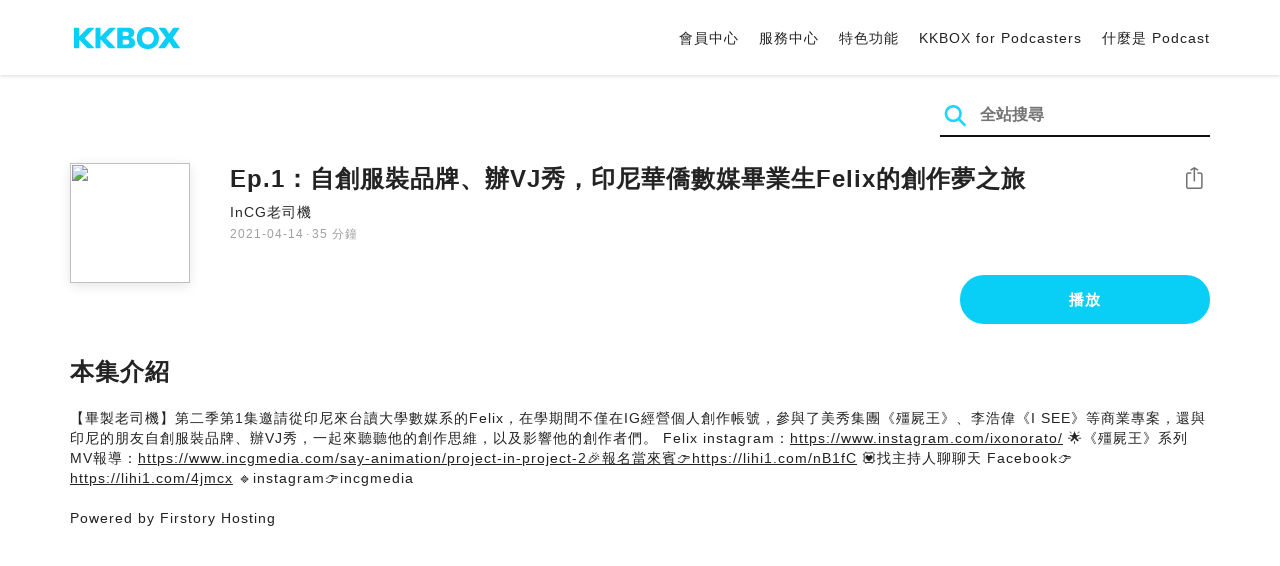

--- FILE ---
content_type: text/html; charset=UTF-8
request_url: https://podcast.kkbox.com/tw/episode/Csbtl67x4JP3IG_HIe
body_size: 6116
content:
<!doctype html>
<html lang="zh-TW">
<head>
    <meta charset="utf-8" />
    <meta name="viewport" content="width=device-width, initial-scale=1.0">
    <meta http-equiv="X-UA-Compatible" content="IE=Edge;chrome=1">

        <title>Ep.1：自創服裝品牌、辦VJ秀，印尼華僑數媒畢業生Felix的創作夢之旅 | 在 KKBOX 收聽 Podcast</title>

<meta name="description" content="在 KKBOX 收聽 Ep.1：自創服裝品牌、辦VJ秀，印尼華僑數媒畢業生Felix的創作夢之旅！【畢製老司機】第二季第1集邀請從印尼來台讀大學數媒系的Felix，在學期間不僅在IG經營個人創作帳號，參與了美秀集團《殭屍王》、李浩偉《I SEE》等商業專案，還與印尼的朋友自創服裝品牌、辦VJ秀，一起來聽聽他的創作思維，以及影響他的創作者們。 Felix instagram：https://www.instagram.com/ixonorato/ 🌟《殭屍王》系列MV報導：https://www.incgmedia.com/say-animation/project-in-project-2🎉報名當來賓👉https://lihi1.com/nB1fC 💟找主持人聊聊天 Facebook👉https://lihi1.com/4jmcx 🔹instagram👉incgmediaPowered by Firstory Hosting">
<meta name="keywords" content="KKBOX, Podcast, 聲音, 頻道, 單集, 節目, 分類">

<meta property="og:type" content="website"/>
<meta property="og:title" content="Ep.1：自創服裝品牌、辦VJ秀，印尼華僑數媒畢業生Felix的創作夢之旅 | 在 KKBOX 收聽 Podcast"/>
<meta property="og:description" content="在 KKBOX 收聽 Ep.1：自創服裝品牌、辦VJ秀，印尼華僑數媒畢業生Felix的創作夢之旅！【畢製老司機】第二季第1集邀請從印尼來台讀大學數媒系的Felix，在學期間不僅在IG經營個人創作帳號，參與了美秀集團《殭屍王》、李浩偉《I SEE》等商業專案，還與印尼的朋友自創服裝品牌、辦VJ秀，一起來聽聽他的創作思維，以及影響他的創作者們。 Felix instagram：https://www.instagram.com/ixonorato/ 🌟《殭屍王》系列MV報導：https://www.incgmedia.com/say-animation/project-in-project-2🎉報名當來賓👉https://lihi1.com/nB1fC 💟找主持人聊聊天 Facebook👉https://lihi1.com/4jmcx 🔹instagram👉incgmediaPowered by Firstory Hosting"/>
<meta property="og:image" content="https://i.kfs.io/podcast_episode/global/213600v3/fit/1200x630.png"/>
<meta property="og:image:width" content="1200"/>
<meta property="og:image:height" content="630"/>
<meta property="og:site_name" content="KKBOX" />
<meta property="og:url" content="https://podcast.kkbox.com/tw/episode/Csbtl67x4JP3IG_HIe"/>
<meta property="og:locale" content="zh_TW"/>
<meta property="fb:app_id" content="314155392230"/>

<meta name="twitter:card" content="summary_large_image"/>
<meta name="twitter:site" content="@kkbox"/>
<meta name="twitter:title" content="Ep.1：自創服裝品牌、辦VJ秀，印尼華僑數媒畢業生Felix的創作夢之旅 | 在 KKBOX 收聽 Podcast"/>
<meta name="twitter:description" content="在 KKBOX 收聽 Ep.1：自創服裝品牌、辦VJ秀，印尼華僑數媒畢業生Felix的創作夢之旅！【畢製老司機】第二季第1集邀請從印尼來台讀大學數媒系的Felix，在學期間不僅在IG經營個人創作帳號，參與了美秀集團《殭屍王》、李浩偉《I SEE》等商業專案，還與印尼的朋友自創服裝品牌、辦VJ秀，一起來聽聽他的創作思維，以及影響他的創作者們。 Felix instagram：https://www.instagram.com/ixonorato/ 🌟《殭屍王》系列MV報導：https://www.incgmedia.com/say-animation/project-in-project-2🎉報名當來賓👉https://lihi1.com/nB1fC 💟找主持人聊聊天 Facebook👉https://lihi1.com/4jmcx 🔹instagram👉incgmediaPowered by Firstory Hosting"/>
<meta name="twitter:image" content="https://i.kfs.io/podcast_episode/global/213600v3/fit/1200x630.png"/>

<link rel="canonical" href="https://podcast.kkbox.com/tw/episode/Csbtl67x4JP3IG_HIe">


<link rel="alternate" hreflang="ja-jp" href="https://podcast.kkbox.com/jp/episode/Csbtl67x4JP3IG_HIe" />
<link rel="alternate" hreflang="en-sg" href="https://podcast.kkbox.com/sg/episode/Csbtl67x4JP3IG_HIe" />
<link rel="alternate" hreflang="en-my" href="https://podcast.kkbox.com/my/episode/Csbtl67x4JP3IG_HIe" />
<link rel="alternate" hreflang="en" href="https://podcast.kkbox.com/sg/episode/Csbtl67x4JP3IG_HIe" />
<link rel="alternate" hreflang="en-tw" href="https://podcast.kkbox.com/tw/episode/Csbtl67x4JP3IG_HIe" />
<link rel="alternate" hreflang="zh-tw" href="https://podcast.kkbox.com/tw/episode/Csbtl67x4JP3IG_HIe" />
<link rel="alternate" hreflang="zh" href="https://podcast.kkbox.com/tw/episode/Csbtl67x4JP3IG_HIe" />
<link rel="alternate" hreflang="x-default" href="https://podcast.kkbox.com/episode/Csbtl67x4JP3IG_HIe" />


<meta property="al:ios:url" content="kkbox://podcast.episode/Csbtl67x4JP3IG_HIe" />
<meta property="al:ios:app_store_id" content="300915900" />
<meta property="al:ios:app_name" content="KKBOX" />
<meta property="al:android:url" content="kkbox://podcast.episode/Csbtl67x4JP3IG_HIe" />
<meta property="al:android:package" content="com.skysoft.kkbox.android" />
<meta property="al:android:app_name" content="KKBOX" />
<meta property="al:web:url" content="https://podcast.kkbox.com/tw/episode/Csbtl67x4JP3IG_HIe" />

    <link rel="shortcut icon" href="https://www.kkbox.com/favicon.ico"/>
    <link rel="preconnect" href="https://pkg.kfs.io">
    <link rel="preconnect" href="https://i.kfs.io">
    <link rel="preconnect" href="https://cdn.jsdelivr.net">

        <link href="/css/podcast/episode-page.505251b60c36b6767d71.css" rel="stylesheet">
    <link rel="stylesheet" media="print" href="/css/podcast/widget-generator-modal.0d6b1cceb268da3ce52d.css" onload="this.media='all'; this.onload=null;">
<noscript><link rel="stylesheet" href="/css/podcast/widget-generator-modal.0d6b1cceb268da3ce52d.css"></noscript>

        <script defer src="https://cdn.jsdelivr.net/npm/linkifyjs@2.1.9/dist/linkify.min.js" integrity="sha256-b8aRDYEOoOLGpyaXMI3N2nWUbjSeQ2QxzKjmPnCa4yA=" crossorigin="anonymous"></script>
<script defer src="https://cdn.jsdelivr.net/npm/linkifyjs@2.1.9/dist/linkify-element.min.js" integrity="sha256-9hV9vEzCUdl5GBhZHgRcrkZgXy+xtiTt+XM9yDuR33Y=" crossorigin="anonymous"></script>
    <script defer crossorigin="anonymous" src="https://pkg.kfs.io/kk-web/sharebox.js/2.1.0/main.js"></script>

            
        <script src="https://cdn.jsdelivr.net/npm/clipboard@2.0.6/dist/clipboard.min.js" integrity="sha256-inc5kl9MA1hkeYUt+EC3BhlIgyp/2jDIyBLS6k3UxPI=" crossorigin="anonymous"></script>
    
        <script type="application/ld+json">
    {"@context":"http://schema.org","@type":"BreadcrumbList","itemListElement":[{"@type":"ListItem","position":1,"item":"https://podcast.kkbox.com/tw","name":"KKBOX Podcast | 說的唱的都好聽"},{"@type":"ListItem","position":2,"item":"https://podcast.kkbox.com/tw/channel/OpI9h2ywvZGEP4JMmy","name":"InCG老司機"},{"@type":"ListItem","position":3,"item":"https://podcast.kkbox.com/tw/episode/Csbtl67x4JP3IG_HIe","name":"Ep.1：自創服裝品牌、辦VJ秀，印尼華僑數媒畢業生Felix的創作夢之旅"}]}</script>
    <script type="application/ld+json">
    {"@context":"http://schema.org","@type":"PodcastEpisode","url":"https://podcast.kkbox.com/tw/episode/Csbtl67x4JP3IG_HIe","name":"Ep.1：自創服裝品牌、辦VJ秀，印尼華僑數媒畢業生Felix的創作夢之旅","description":"【畢製老司機】第二季第1集邀請從印尼來台讀大學數媒系的Felix，在學期間不僅在IG經營個人創作帳號，參與了美秀集團《殭屍王》、李浩偉《I SEE》等商業專案，還與印尼的朋友自創服裝品牌、辦VJ秀，一起來聽聽他的創作思維，以及影響他的創作者們。 Felix instagram：https://www.instagram.com/ixonorato/ 🌟《殭屍王》系列MV報導：https://www.incgmedia.com/say-animation/project-in-project-2🎉報名當來賓👉https://lihi1.com/nB1fC 💟找主持人聊聊天 Facebook👉https://lihi1.com/4jmcx 🔹instagram👉incgmediaPowered by Firstory Hosting","publisher":{"@type":"Person","name":"映CG / INCG Media"},"author":{"@type":"Person","name":"映CG / INCG Media"},"datePublished":"2021-04-14","timeRequired":"PT35M58S","partOfSeries":{"@type":"PodcastSeries","name":"InCG老司機","url":"https://podcast.kkbox.com/tw/channel/OpI9h2ywvZGEP4JMmy"},"image":"https://i.kfs.io/podcast_channel/global/8964v4/cropresize/300x300.jpg","accessMode":"auditory","mainEntityOfPage":{"@type":"WebPage","@id":"https://podcast.kkbox.com/tw/episode/Csbtl67x4JP3IG_HIe"},"offers":[{"@type":"Offer","price":"Free"}]}</script>

    <script>
(() => {
    const $script = document.createElement('script');
    $script.src = 'https://cdn.jsdelivr.net/npm/@elastic/apm-rum@5.12.0/dist/bundles/elastic-apm-rum.umd.min.js';
    $script.async = true;
    $script.crossorigin = 'anonymous';
    $script.onload = () =>  {
        // Initialize
        elasticApm.init({
            serviceName: "podcast-kkbox-com",
            serverUrl: "https://apm.kkbox.com",
            environment: "production"
        });

        
        // Capture global error event
        window.addEventListener('error', (event) => {
            try {
                elasticApm.captureError(event.error);
            } catch (e) {}
        });
    };
    document.head.appendChild($script);
})();
</script>
    <!-- Google Tag Manager -->
<script>(function(w,d,s,l,i){w[l]=w[l]||[];w[l].push({'gtm.start':
    new Date().getTime(),event:'gtm.js'});var f=d.getElementsByTagName(s)[0],
    j=d.createElement(s),dl=l!='dataLayer'?'&l='+l:'';j.async=true;j.src=
    'https://www.googletagmanager.com/gtm.js?id='+i+dl;f.parentNode.insertBefore(j,f);
    })(window,document,'script','dataLayer','GTM-K4SDJPS');</script>
<!-- End Google Tag Manager -->
</head>
<body>
    <header class="header">
    <div class="container">
        <div class="nav-link-group--left">
            <a class="nav-link--logo" href="https://www.kkbox.com/tw/tc/"
               data-ga-category="Podcast" data-ga-action="Click Header" data-ga-label="KKBOX Logo"></a>
        </div>
        <div class="nav-link-group--center"></div>
        <div class="nav-link-group--right">
            <nav class="desktop-menu">
                <ul>
                                        <li class="nav-link">
                        <a href="https://ssl.kkbox.com/tw/membership/index.php"  target="_blank" rel="noopener"                            data-ga-category="Podcast" data-ga-action="Click Header" data-ga-label="https://ssl.kkbox.com/tw/membership/index.php">會員中心</a>
                    </li>
                                        <li class="nav-link">
                        <a href="https://help.kkbox.com/tw/zh-tw?p=kkbox"  target="_blank" rel="noopener"                            data-ga-category="Podcast" data-ga-action="Click Header" data-ga-label="https://help.kkbox.com/tw/zh-tw?p=kkbox">服務中心</a>
                    </li>
                                        <li class="nav-link">
                        <a href="https://www.kkbox.com/tw/tc/feature"                            data-ga-category="Podcast" data-ga-action="Click Header" data-ga-label="https://www.kkbox.com/tw/tc/feature">特色功能</a>
                    </li>
                                        <li class="nav-link">
                        <a href="/podcasters"                            data-ga-category="Podcast" data-ga-action="Click Header" data-ga-label="/podcasters">KKBOX for Podcasters</a>
                    </li>
                                        <li class="nav-link">
                        <a href="/tw/about"                            data-ga-category="Podcast" data-ga-action="Click Header" data-ga-label="/tw/about">什麼是 Podcast</a>
                    </li>
                                    </ul>
            </nav>
            <div class="mobile-hamburger" onclick="document.querySelector('.nav-link-group--mobile').classList.add('active')"></div>
        </div>
        <div class="nav-link-group--mobile">
            <div class="mobile-menu">
                <ul>
                    <li class="nav-link--close">
                        <div class="mobile-close" onclick="document.querySelector('.nav-link-group--mobile').classList.remove('active')"></div>
                    </li>

                    
                                        <li class="nav-link">
                        <a href="https://ssl.kkbox.com/tw/membership/index.php"  target="_blank" rel="noopener"                            data-ga-category="Podcast" data-ga-action="Click Header" data-ga-label="https://ssl.kkbox.com/tw/membership/index.php">會員中心</a>
                    </li>
                                        <li class="nav-link">
                        <a href="https://help.kkbox.com/tw/zh-tw?p=kkbox"  target="_blank" rel="noopener"                            data-ga-category="Podcast" data-ga-action="Click Header" data-ga-label="https://help.kkbox.com/tw/zh-tw?p=kkbox">服務中心</a>
                    </li>
                                        <li class="nav-link">
                        <a href="https://www.kkbox.com/tw/tc/feature"                            data-ga-category="Podcast" data-ga-action="Click Header" data-ga-label="https://www.kkbox.com/tw/tc/feature">特色功能</a>
                    </li>
                                        <li class="nav-link">
                        <a href="/podcasters"                            data-ga-category="Podcast" data-ga-action="Click Header" data-ga-label="/podcasters">KKBOX for Podcasters</a>
                    </li>
                                        <li class="nav-link">
                        <a href="/tw/about"                            data-ga-category="Podcast" data-ga-action="Click Header" data-ga-label="/tw/about">什麼是 Podcast</a>
                    </li>
                                    </ul>
            </div>
        </div>
    </div>
</header>

    <div class="page page--episode">
    <section class="section--search-box">
        <div class="container">
            <div class="search-box-wrapper">
                <form class="search-box "
      action="/tw/search" method="GET">
    <button class="search-icon" type="submit"></button>
    <input class="search-input" type="text" name="word" placeholder="全站搜尋" value="" required>
</form>
            </div>
        </div>
    </section>

    <div class="container">
        <section class="section-episode">
            <div class="cover-image-wrapper">
                <img class="cover-image" width="80" height="80" src="https://i.kfs.io/podcast_episode/global/213600v3/cropresize/300x300.jpg">
            </div>

            <div class="episode-info-wrapper">
                <h3 class="title">Ep.1：自創服裝品牌、辦VJ秀，印尼華僑數媒畢業生Felix的創作夢之旅</h3>
                <div class="info">
                                        <a class="channel" href="/tw/channel/OpI9h2ywvZGEP4JMmy"
                    data-ga-category="Podcast" data-ga-action="Click Channel Link in Episode Info" data-ga-label="InCG老司機">
                        InCG老司機
                    </a>
                </div>
                <div class="data-and-duration">
                    <span class="date">2021-04-14</span>·<span class="duration">35 分鐘</span>
                </div>
            </div>

            <div class="share-action-wrapper">
                <share-box>
                    <button type="button" class="btn btn-share"
                            data-ga-category="Podcast" data-ga-action="Share Episode" data-ga-label="Ep.1：自創服裝品牌、辦VJ秀，印尼華僑數媒畢業生Felix的創作夢之旅">
                        分享
                    </button>
                </share-box>
            </div>

            <div class="listen-action-wrapper">
                                    <a class="btn btn-blue btn-play"
                       href="https://play.kkbox.com/podcast/episode/Csbtl67x4JP3IG_HIe" target="_blank"
                       rel="noopener"
                       data-ga-category="Podcast" data-ga-action="Play Episode in Web Player" data-ga-label="Ep.1：自創服裝品牌、辦VJ秀，印尼華僑數媒畢業生Felix的創作夢之旅">
                        播放
                    </a>
                            </div>
        </section>

        <section class="section-content">
            <h2 class="section-title">本集介紹</h2>

            
            <p class="description js-linkify">
                
                【畢製老司機】第二季第1集邀請從印尼來台讀大學數媒系的Felix，在學期間不僅在IG經營個人創作帳號，參與了美秀集團《殭屍王》、李浩偉《I SEE》等商業專案，還與印尼的朋友自創服裝品牌、辦VJ秀，一起來聽聽他的創作思維，以及影響他的創作者們。 Felix instagram：https://www.instagram.com/ixonorato/ 🌟《殭屍王》系列MV報導：https://www.incgmedia.com/say-animation/project-in-project-2🎉報名當來賓👉https://lihi1.com/nB1fC 💟找主持人聊聊天 Facebook👉https://lihi1.com/4jmcx 🔹instagram👉incgmedia<br />
<br />
Powered by Firstory Hosting
            </p>
        </section>
    </div>

    
        <div class="modal modal-widget-generator" hidden>
        <div class="modal-content">
            <div class="icon-close-modal" onclick="document.querySelector('.modal-widget-generator').hidden = true">✕</div>
            <h3 class="modal-title">取得嵌入碼</h3>
            <div class="iframe-wrapper" data-iframe-wrapper></div>
            <div class="widget-setting-wrapper">
                <div class="widget-setting" data-theme-radio>
                    <h4 class="setting-title">• 外觀設定</h4>
                    <label for="theme-auto">
                        <input type="radio" id="theme-auto" name="theme" value="" checked> 自動
                    </label>
                    <label for="light">
                        <input type="radio" id="light" name="theme" value="light"> 淺色
                    </label>
                    <label for="dark">
                        <input type="radio" id="dark" name="theme" value="dark"> 深色
                    </label>
                </div>
                <div class="widget-setting" data-width-radio>
                    <h4 class="setting-title">• 尺寸設定</h4>
                    <label for="width-auto">
                        <input type="radio" id="width-auto" name="width" value="100%" checked> 自動
                    </label>
                    <label for="large">
                        <input type="radio" id="large" name="width" value="700"> 大
                    </label>
                    <label for="small">
                        <input type="radio" id="small" name="width" value="290"> 小
                    </label>
                </div>
            </div>
            <div class="embed-code-wrapper">
                <textarea class="embed-code" id="embed-code" readonly data-embed-code></textarea>
                <button class="btn btn-copy" data-copy-html data-clipboard-target="#embed-code">複製</button>
            </div>
        </div>
    </div>
    </div>


    <footer class="pm-footer">
    <div class="pm-footer-menu">
                <div class="pm-footer-column">
            <div class="pm-footer-subtitle">探索 KKBOX</div>
                        <div class="pm-footer-li">
                <a href="https://www.kkbox.com/tw/tc/feature"                    data-ga-category="Podcast" data-ga-action="Click Footer" data-ga-label="https://www.kkbox.com/tw/tc/feature">
                   特色功能
                </a>
            </div>
                        <div class="pm-footer-li">
                <a href="https://www.kkbox.com/service/daily-free/"                    data-ga-category="Podcast" data-ga-action="Click Footer" data-ga-label="https://www.kkbox.com/service/daily-free/">
                   免費聽
                </a>
            </div>
                        <div class="pm-footer-li">
                <a href="https://www.kkbox.com/tw/tc/download"                    data-ga-category="Podcast" data-ga-action="Click Footer" data-ga-label="https://www.kkbox.com/tw/tc/download">
                   支援平台
                </a>
            </div>
                    </div>
                <div class="pm-footer-column">
            <div class="pm-footer-subtitle">娛樂情報</div>
                        <div class="pm-footer-li">
                <a href="https://www.kkbox.com/tw/tc/info/"                    data-ga-category="Podcast" data-ga-action="Click Footer" data-ga-label="https://www.kkbox.com/tw/tc/info/">
                   音樂趨勢
                </a>
            </div>
                        <div class="pm-footer-li">
                <a href="https://kma.kkbox.com/charts/?terr=tw&amp;lang=tc"  target="_blank" rel="noopener"                    data-ga-category="Podcast" data-ga-action="Click Footer" data-ga-label="https://kma.kkbox.com/charts/?terr=tw&amp;lang=tc">
                   音樂排行榜
                </a>
            </div>
                        <div class="pm-footer-li">
                <a href="https://kma.kkbox.com/awards/"  target="_blank" rel="noopener"                    data-ga-category="Podcast" data-ga-action="Click Footer" data-ga-label="https://kma.kkbox.com/awards/">
                   年度風雲榜
                </a>
            </div>
                    </div>
                <div class="pm-footer-column">
            <div class="pm-footer-subtitle">會員服務</div>
                        <div class="pm-footer-li">
                <a href="https://ssl.kkbox.com/billing.php"  target="_blank" rel="noopener"                    data-ga-category="Podcast" data-ga-action="Click Footer" data-ga-label="https://ssl.kkbox.com/billing.php">
                   付費及儲值
                </a>
            </div>
                        <div class="pm-footer-li">
                <a href="https://mykkid.kkbox.com/"  target="_blank" rel="noopener"                    data-ga-category="Podcast" data-ga-action="Click Footer" data-ga-label="https://mykkid.kkbox.com/">
                   會員中心
                </a>
            </div>
                        <div class="pm-footer-li">
                <a href="https://help.kkbox.com/tw/zh-tw?p=kkbox"  target="_blank" rel="noopener"                    data-ga-category="Podcast" data-ga-action="Click Footer" data-ga-label="https://help.kkbox.com/tw/zh-tw?p=kkbox">
                   服務中心
                </a>
            </div>
                        <div class="pm-footer-li">
                <a href="https://www.kkbox.com/about/zh-tw/terms"                    data-ga-category="Podcast" data-ga-action="Click Footer" data-ga-label="https://www.kkbox.com/about/zh-tw/terms">
                   會員使用條款
                </a>
            </div>
                    </div>
                <div class="pm-footer-column">
            <div class="pm-footer-subtitle">關於我們</div>
                        <div class="pm-footer-li">
                <a href="https://www.kkbox.com/about/zh-tw/"                    data-ga-category="Podcast" data-ga-action="Click Footer" data-ga-label="https://www.kkbox.com/about/zh-tw/">
                   關於 KKBOX
                </a>
            </div>
                        <div class="pm-footer-li">
                <a href="https://www.kkbox.com/about/zh-tw/news"                    data-ga-category="Podcast" data-ga-action="Click Footer" data-ga-label="https://www.kkbox.com/about/zh-tw/news">
                   新聞中心
                </a>
            </div>
                        <div class="pm-footer-li">
                <a href="https://www.kkbox.com/about/zh-tw/ad-cooperation/user-profile"                    data-ga-category="Podcast" data-ga-action="Click Footer" data-ga-label="https://www.kkbox.com/about/zh-tw/ad-cooperation/user-profile">
                   廣告合作
                </a>
            </div>
                        <div class="pm-footer-li">
                <a href="https://www.kkbox.com/about/zh-tw/contact"                    data-ga-category="Podcast" data-ga-action="Click Footer" data-ga-label="https://www.kkbox.com/about/zh-tw/contact">
                   聯絡我們
                </a>
            </div>
                        <div class="pm-footer-li">
                <a href="https://www.soundscape.net"  target="_blank" rel="noopener"                    data-ga-category="Podcast" data-ga-action="Click Footer" data-ga-label="https://www.soundscape.net">
                   歌曲上架
                </a>
            </div>
                        <div class="pm-footer-li">
                <a href="https://funplay.hinet.net"  target="_blank" rel="noopener"                    data-ga-category="Podcast" data-ga-action="Click Footer" data-ga-label="https://funplay.hinet.net">
                   營業公播服務
                </a>
            </div>
                        <div class="pm-footer-li">
                <a href="https://careers.kkbox.com"  target="_blank" rel="noopener"                    data-ga-category="Podcast" data-ga-action="Click Footer" data-ga-label="https://careers.kkbox.com">
                   人才招募
                </a>
            </div>
                        <div class="pm-footer-li">
                <a href="https://www.kkbox.com/about/zh-tw/privacy?terr=tw"                    data-ga-category="Podcast" data-ga-action="Click Footer" data-ga-label="https://www.kkbox.com/about/zh-tw/privacy?terr=tw">
                   隱私權政策
                </a>
            </div>
                    </div>
                <div class="pm-footer-column-socials">
                        <a class="pm-social pm-facebook" href="https://www.facebook.com/KKBOXTW" target="_blank" rel="noopener"
               data-ga-category="Podcast" data-ga-action="Click Footer" data-ga-label="https://www.facebook.com/KKBOXTW"></a>
                        <a class="pm-social pm-youtube" href="https://www.youtube.com/user/KKBOX" target="_blank" rel="noopener"
               data-ga-category="Podcast" data-ga-action="Click Footer" data-ga-label="https://www.youtube.com/user/KKBOX"></a>
                        <a class="pm-social pm-instagram" href="https://instagram.com/kkbox_tw" target="_blank" rel="noopener"
               data-ga-category="Podcast" data-ga-action="Click Footer" data-ga-label="https://instagram.com/kkbox_tw"></a>
                    </div>
    </div>
    <div class="pm-all-width">
        <div class="pm-terr-lang">
            <div class="pm-terr">
                <select id="pm-terr-select" onchange="window.location = this.options[this.selectedIndex].value;" tabindex="-1">
                                            <option value="https://podcast.kkbox.com/tw/episode/Csbtl67x4JP3IG_HIe"
                                 selected >
                            台灣
                        </option>
                                            <option value="https://podcast.kkbox.com/sg/episode/Csbtl67x4JP3IG_HIe"
                                >
                            新加坡
                        </option>
                                            <option value="https://podcast.kkbox.com/my/episode/Csbtl67x4JP3IG_HIe"
                                >
                            馬來西亞
                        </option>
                                            <option value="https://podcast.kkbox.com/jp/episode/Csbtl67x4JP3IG_HIe"
                                >
                            日本
                        </option>
                                    </select>
                <label for="pm-terr-select">台灣</label>
                <div class="pm-dropdown-menu" tabindex="0"><button>台灣</button>
                    <div class="pm-dropdown">
                                                    <a class="pm-dropdown-li" href="https://podcast.kkbox.com/tw/episode/Csbtl67x4JP3IG_HIe">台灣</a>
                                                    <a class="pm-dropdown-li" href="https://podcast.kkbox.com/sg/episode/Csbtl67x4JP3IG_HIe">新加坡</a>
                                                    <a class="pm-dropdown-li" href="https://podcast.kkbox.com/my/episode/Csbtl67x4JP3IG_HIe">馬來西亞</a>
                                                    <a class="pm-dropdown-li" href="https://podcast.kkbox.com/jp/episode/Csbtl67x4JP3IG_HIe">日本</a>
                                            </div>
                </div>
            </div>
        </div>
        <div class="pm-copyright">Copyright © 2026 KKBOX All Rights Reserved.</div>
    </div>
</footer>

    <script src="/js/podcast/episode-page.77834be4a24dba67e671.js"></script>
<script>
(function(EpisodePage) {
    var page = new EpisodePage();

    page.initLinkify({
        element: document.querySelector('.js-linkify')
    });

    page.useShortUrlInShareBox({
        shortUrlApiEndpoint: "/api/short-url?url=https%3A%2F%2Fpodcast.kkbox.com%2Ftw%2Fepisode%2FCsbtl67x4JP3IG_HIe"
    })

    page.showWidgetIconInShareBox({
        clickWidgetIconCallback: () => { page.showWidgetGeneratorModal(); }
    });

    page.initPlaybackPopup({
        element: document.querySelector('.js-click-play-in-kkbox'),
        protocolUrl: "kkbox://podcast.episode/Csbtl67x4JP3IG_HIe",
        locale: "tc"
    });

    page.initWidgetGeneratorModal({
        $modal: document.querySelector('.modal-widget-generator'),
        episodeId: "Csbtl67x4JP3IG_HIe",
        terr: "tw",
        host: "https://podcast-cdn.kkbox.com",
        i18n: {
            copied: "已複製"
        }
    });
})(window.EpisodePage);
</script>
</body>
</html>
